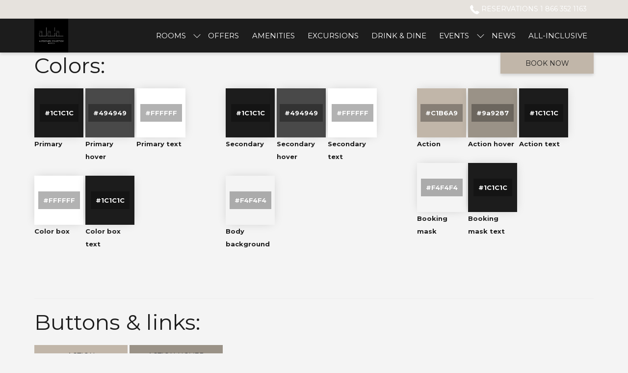

--- FILE ---
content_type: text/html; charset=UTF-8
request_url: https://www.alaiabelize.com/styleguide
body_size: 13882
content:
<!doctype html>
<html dir="ltr" lang="en" data-lang="" data-template="styleguide" data-template-source="tc-theme">
<head>
<script>
	var galaxyInfo = {
		website_id: 3749,
        tvs: 1,
	    cms_id: 298247,
	    iso: "en_US",
	    local: "en",
	    traduction_id: 1,
	    env: "prod",
	    domain_unique_id: "8d5512df6d6ad70c407cee94f7faee76",
	    proxy_url: "https://tc.galaxy.tf",
	    proxy_key: "df852e4448df93e1fb3335f930a0cb72",
	    proxy_url_lead: "https://tc.galaxy.tf/leads?key=df852e4448df93e1fb3335f930a0cb72&glx-website-id=3749&glx-trad-id=1",
	    proxy_user_pool_id: "",
	    item_previous:"",
	    item_current:"",
	    item_next_item:"",
	    item_count:"0",
	    auto_visibility_start: "",
	    auto_visibility_end: "",
	    visibility_redirect_url: "",
	    locales_theme:"/json/locale/3749/1/1",
	    live_website: true,
	    backstage: "https://www.travelclick-websolutions.com"
	}
	</script>
<script type="text/javascript" src="https://app.secureprivacy.ai/script/67478de1377cc0a5868df9f6.js"></script>
<script>
    window.addEventListener("sp_init", function (evt) {
        window.sp.switchLanguage('en');
    }, false);
</script>
<script>var galaxyGMS=function(){var e;return{isUserLoggedIn:function(){try{var r=sessionStorage.getItem("gms_profil_data")||localStorage.getItem("gms_profil_data");return!!(r&&(e=JSON.parse(r))&&e.firstName&&e.timestamp&&45>(+new Date-e.timestamp)/1e3/60)}catch(e){return!1}},userTierKey:function(){if(this.isUserLoggedIn()){var r=e.levelName;if("string"==typeof r)return r.toLowerCase().replace(/ /g,"_")}return!1}}}();</script>

<link rel="preconnect" href="https://fonts.gstatic.com" crossorigin />
<link rel="preload" as="style" href="https://fonts.googleapis.com/css?family=Montserrat:400,400i,700,700i&display=swap&subset=latin,latin-ext"><link rel="stylesheet" href="https://fonts.googleapis.com/css?family=Montserrat:400,400i,700,700i&display=swap&subset=latin,latin-ext" media="print" onload="this.media='all'"><noscript><link rel="stylesheet" href="https://fonts.googleapis.com/css?family=Montserrat:400,400i,700,700i&display=swap&subset=latin,latin-ext"/></noscript>
<meta http-equiv="Content-Security-Policy" content="upgrade-insecure-requests">
<meta name="viewport" content="width=device-width, initial-scale=1.0, maximum-scale=2.0, user-scalable=1">
<link rel="stylesheet" href="/css/custom/3749/1/main/15172446d2c13cc6b08d243574bdccee/main.css" data-theme-name="th1">
<script>
// Picture element HTML5 shiv
document.createElement( "picture" );
</script>
<script>var BIDnumber = '1097041';</script>

<style>
  :root {
    --btn-animation-type: Instant;

    --hero-animation-type: ;
    --hero-animation-start: No animation;
    --hero-animation-slider: Fade out image;
    --hero-animation-slider-delay: 6000ms;
    --hero-animation-pages: Homepage;

    --on-scroll-animation: ;
    --on-scroll-animation-pages: Homepage;
  }
</style>
<style>
/* While loading */
glx-tc-lead-rate:not([data-state="ready"]) {
    opacity: 0.5;
    cursor: wait;
}
/* avoid content jumping after loading in case there is no fallback */
glx-tc-lead-rate-member-value,
glx-tc-lead-rate-value {
    &:empty::before {
        content: '\00a0'; /* &nbsp; equivalent to force taking space */
    }
}
/* If there is no rate or fallback, we hide the rate */
glx-tc-lead-rate[data-empty="true"] {
    display: none!important;
}
</style>


<!-- webcomponents for rates from proxy -->
<script type="module" src="/integration-tools/rate-components/public/rates-proxy.js?v1.3.0" ></script>


<link type="image/x-icon" href="https://image-tc.galaxy.tf/wipng-96tqbiomxpxepml7pqw21753q/favicon.png" rel="shortcut icon"/>
<script src="//code.jivosite.com/widget/Fx9xuOOK4w" async></script>


<title>styleguide | Alaia Belize Autograph Collection</title>
<meta name="description" content="" />
<meta name="keywords" content="" />
<meta property="og:site_name" content="Alaia Belize Autograph Collection" />
<meta http-equiv="content-type" content="text/html; charset=UTF-8" />
<meta name="robots" content="index, follow" />
<meta name="google-site-verification" content="p9aHL5NbwgdFT2FBReea-R62ulVddNI8BRCauuSyV-g" />
<link rel="canonical" href="https://www.alaiabelize.com/styleguide" />
<meta property="og:url" content="https://www.alaiabelize.com/styleguide" />
<meta property="og:title" content="styleguide | Alaia Belize Autograph Collection" />
<meta property="og:description" content="" />
<meta property="og:locale" content="en_US" />
<script type="application/ld+json">{"@context":"https:\/\/schema.org","@type":"BreadcrumbList","itemListElement":[{"@type":"ListItem","position":1,"item":{"@id":"https:\/\/www.alaiabelize.com\/styleguide","name":"Styleguide"}}]}</script>
<script>var websiteID = 3749;</script>
<script>var cms = 298247</script>
<script>var ts_roll_up_tracking = 'enabled';</script>
<script> var ts_analytics = {"booking_engine_hotel_id":"SPRAK","hotel_bid":1097041,"master_brand_bid":"","brand_bid":"","master_brand_chain_id":""}</script>
<script>
window.dataLayer = window.dataLayer || [];
var dl = {"pageLanguage":"en","tvs":"tvs_yes","websiteLanguage":"en","pageSection":"not_applicable","pageSubSection":"not_applicable","contentGroup":"not_applicable","globalProduct":"web","event":"datalayer-first-render","productPurchased":"essentials","propertyWebsiteLanguages":1,"webHostname":"alaiabelize.com","parentHostname":"not_applicable"};
				dl.loggedIn = galaxyGMS.isUserLoggedIn() ? "yes" : "no";
				dl.memberTier = galaxyGMS.userTierKey() ? galaxyGMS.userTierKey() : "null";
window.dataLayer.push(dl);
</script>
<script>(function(w,d,s,l,i){w[l]=w[l]||[];w[l].push({'gtm.start':
		new Date().getTime(),event:'gtm.js'});var f=d.getElementsByTagName(s)[0],
		j=d.createElement(s),dl=l!='dataLayer'?'&l='+l:'';j.async=true;j.src=
		'https://www.googletagmanager.com/gtm.js?id='+i+dl;f.parentNode.insertBefore(j,f);
		})(window,document,'script','dataLayer','GTM-TL2MM4B');
		</script>

<style>
/* For WYSIWYG content, CSS class are added to figure/images instead of relying only on inline style attribute. These images have the class "glx-cke5-image" added so we can target them safely. */
figure.image_resized.glx-cke5-image[style*="width"] img {
    width: 100%;
    height: auto;
}
</style>
<script>
				(function(w,d,s,l,i){w[l]=w[l]||[];w[l].push({'gtm.start':
				new Date().getTime(),event:'gtm.js'});var f=d.getElementsByTagName(s)[0],
				j=d.createElement(s),dl=l!='dataLayer'?'&l='+l:'';j.async=true;j.src=
				'https://www.googletagmanager.com/gtm.js?id='+i+dl;f.parentNode.insertBefore(j,f);
				})(window,document,'script','dataLayer','GTM-TQBDN57');
				</script>
<script>_dynamic_base = "https://dynamic.travelclick-websolutions.com"</script>
</head>
<body class="g_styleguide no-js sticky-footer header1
   has-secondary-navigation   remove-level-three-navigation" 
  data-g-key="AIzaSyAw2MweTbTTvPjc2je7JsWCmUm0wm8Bb5A" 
   
>
<script>document.body.classList.remove("no-js");document.body.classList.add('js-loading');</script>
<script>
  var websiteGlobalVariables = {
    'rates': {
      'hideOldPrices': false
    }
  };

  // Set the CSS custom property dynamically
  document.documentElement.setAttribute(
    'data-hide-old-prices',
    websiteGlobalVariables.rates.hideOldPrices
);
</script>
<a href="#header-content" class="skip-main">Skip to navigation</a>

<a href="#site-content" class="skip-main">Skip to main content</a>

<a href="#footer-content" class="skip-main">Skip to footer</a>

<img id="tc-theme-svg-list" src="/integration/tc-theme/public/svg/svg-icons.svg" alt="Website's SVG icons" width="0" height="0"/>

    <style>
        .id-5bba6d5cd7e20fd45f5f3d454abeb096 .dialog-close, .id-5bba6d5cd7e20fd45f5f3d454abeb096.m-popup {
            color: #000000;
        }
    </style>








  <script type="text/template" id="extension-zone-cs-container"></script>
<script>
  if(!window.hotelModule) {
    window.hotelModule = [];
  }
  window.hotelModule['id-32941ea98539149a026079b07dda1801'] = {
    url: '/json/search/1/1/hotels-dropdown-data.json'
  }
  window.headerMenu = {navItems: [{"url":"\/rooms","current":"","name":"Rooms","target":"","subpages":[{"url":"\/rooms\/oceanfront-3-bedroom-villa","current":"","name":"Villas","target":""},{"url":"https:\/\/www.alaiabelize.com\/rooms#reefhouse","current":"","name":"Reef House","target":""},{"url":"https:\/\/www.alaiabelize.com\/rooms#thevista","current":"","name":"The Vista","target":""}]},{"url":"\/offers","current":"","name":"Offers","target":""},{"url":"\/amenities","current":"","name":"Amenities","target":""},{"url":"\/excursions","current":"","name":"Excursions ","target":""},{"url":"\/drink-and-dine","current":"","name":"Drink & Dine","target":""},{"url":"\/events","current":"","name":"Events ","target":"","subpages":[{"url":"\/events\/weddings","current":"","name":"Weddings","target":""},{"url":"\/events\/Bach-in-Belize-Girls-Trip","current":"","name":"Bach in Belize\/Girls Trip","target":""}]},{"url":"\/news","current":"","name":"News","target":""},{"url":"\/all-inclusive","current":"","name":"All-inclusive","target":""}]}
  window.headerConfigs = {
      headerId: 'id-32941ea98539149a026079b07dda1801',
      hrefLanguage: 'en',
      showSecondaryNavigation: true,
      showLevelThreeNavigation: false,
      secondaryNav: [],
      logo: {
        link: '/',
        linkTarget: false,
        title: 'Back to the homepage',
        hasBackground: false,
        background: '',
        hasScrollLogo: true,
        scrollLogo: 'https://image-tc.galaxy.tf/wijpeg-exuexshtnwd0yx5nzbantw14f/alaia-logo-black-002.jpg?width=500',
        scrollLogoAlt: '',
        hasMobileLogo: false,
        mobileLogo: '',
        logo:'https://image-tc.galaxy.tf/wijpeg-exuexshtnwd0yx5nzbantw14f/alaia-logo-black-002.jpg?width=500',
        logoAlt: '',
        additionalLanguagesLogosSettings: {
          isEnabled: false,
          hasLogo: false,
          logo: '',
          hasScrollLogo: true,
          scrollLogo: '',
          scrollLogoAlt: '',
          hasMobileLogo: false,
          mobileLogo: '',
          hasBackground: false,
          background: '',
        },
      },
      showLanguageSwitcher: false,
      languageSwitcher: {
  
},
      showCurrencySwitcher: true,
      hasPhoneNumber: true,
      phoneNumber: '1 866 352 1163',
      phoneNumberSanitized: '18663521163',
      phoneNumberLabel: 'Reservations',
      hasSubpages: true,
      maxNavItems:'100',
      hamburgerIconColor: '',
      bookNowLabel: 'Book now',
      dropShadowOnScroll: true,
      headerMenu:{ navItems:'' },
      gmsHeaderDropdown: {},
      hotelDropdownConfig:{
        crossWebsiteLinking: false,
        homeLink: '',
        homeLinkLabel: ``,
        homeIcon: false,
        customHomeIcon: '',
        groupHotelsDropdowns: '',
        defaultHotel: ``,
        uncategorisedHotel: ``,
      },
      locales: {
        navigationLink: 'Link',
        showSubMenuFor:'show submenu for ',
        moreLink:'More link',
        mainNavigation:'main navigation',
        opensBookingMask:'opens booking mask',
        closeBookingMask:'close booking mask',
        closeMoreMenu:'close more menu',
        backToTheMenu:'back to the menus',
        gms_helloUser:'Hello,',
        gms_signOut:'Sign Out',
        gms_point: 'Point',
        gms_points: 'Points',
        gms_night:'Night',
        gms_nights:'Nights',
        gms_stay:'Stay',
        gms_stays:'Stays',
        call_us:'call us at',
        menu:'Menu'
      }  
    }
</script>
<div id="header-one" class="header-one header-logo-alts" data-scroll-logo-alt="Official logo of Alaia Belize Autograph Collection" data-logo-alt="Official logo of Alaia Belize Autograph Collection" >
  <header-one></header-one>
</div>
 
   

<!-- BM CORE SETTING EXAMPLE -->
<script>
  const calendarSettings = {
  
    displayDateFormat:"MM/DD/YYYY",
    isLargeLayout: false,
  
  siteLanguage: 'en',
  firstDayOfTheWeek: 0,
  monthsToShow: 1,
  showDaysInNextAndPreviousMonths: false,
  
    minimumDaysOfStay: 1,
    minimumDaysOfStayDefault: 1,
    minimumDaysOfStaySecondary: 1,
    minimumDaysOfStayDefaultSecondary: 1,
    useMinimumDaysOfStaySecondary: false,
  
  useDefaultArrows: false,
  arrowsCustomClass: {
    prev: 'icon icon-arrow-left',
    next: 'icon icon-arrow-right',
  },
  checkIn: {
    field: 'bm-checkin-input',
    trigger: 'bm-checkin-trigger',
    container: 'bm-calendars',
  },
  checkOut:{
    field: 'bm-checkout-input',
    trigger: 'bm-checkout-trigger',
    container: 'bm-calendars',
  },
  flexibleDates: {
    enabled: false,
    field: 'flexible-dates-input',
    content: 'My dates are flexible',
    checkedMark: '<svg class="icon icon-arrow-bottom"><use href="#icon-check"></use></svg>'
  },
  ratesInCalendar: {
    enabled: false,
    device: 'desktop',
    dailyRatesData: [],
    indicatorColor: '',
    customCalendar: {
      calendarContainer: 'bm-rates-calendar',
      monthsContainer: 'bm-rates-calendar-months',
      monthsTrigger: 'bm-rates-month-trigger',
      daysContainer: 'bm-rates-calendar-days',
      daysTigger: 'bm-rates-calendar-days',
      applyTigger: 'bm-rate-calendar-apply',
      closeTigger: 'bm-rate-calendar-close',
    },
    indicatorLabel: "Lowest available rate",
    rateLabel: "Rates from ",
    backBtnLabel: "Go back",
    monthSelectorLabel: "Select your dates",
    applyBtnLabel: "Apply dates",
  },
  wcag: {
    selectedCheckInDate: "Selected check in date is",
    selectedCheckOutDate: "Selected check out date is",
    selectedCheckInDateText: "This button opens the calendar to select check in date.",
    selectedCheckOutDateText: "This button opens the calendar to select check out date.",
    selected: "Selected",
    checkInLiveRegionId: 'checkin-region',
    checkOutLiveRegionId: 'checkout-region',
    incorrectDateFormatEntered: "Incorrect date format used, please use date format",
    minimumDaysOfStay: "Minimum Night Stay",
    calendarExpanded: "Calendar Expanded",
  },
  labels: {
    previousMonth: "Previous Month",
    nextMonth: "Next Month",
  }
};
  const bm_core_settings = {
  dataContainer: 'bm-app',
  container: 'bm-box-wrapper',

  startingDate: '2021-01-21',

  calendars: calendarSettings,
  leadRates: {
    showRates:  1 ,
    showStrikeThroughRate: false,
    displayPrice: 'lead-rates-price',
    bestRateLogo: {
      enabled: false,
      logo: "",
      fallbackText: ""
    } 
  },
  wcag: {
    bookNow:{
      id: 'booking-mask-submit',
      opensInANewTab: "opens in a new tab"
    }
  },

  saveBookingSession:  false ,
  website: {
  hotelTypeId: '3',
  booking_engine_hotel_id: 'SPRAK',
  booking_mask_url: 'https://www.marriott.com/reservation/availabilitySearch.mi?propertyCode=SPRAK',
  booking_engine_provider_id:  '6' ,
  second_booking_engine_provider_id: '0',
  second_booking_engine_hotel_id: '0',
  second_booking_engine_url: '',
  second_booking_mask_url: '',
  hasFamilyPricing: false,
  be_open_in_new_tab: true ,
  
    hotels:[]
  
},


module: 'hotel',
id: '3929',

};
  const bm_ui_settings = {
  dataContainer: 'bm-app',
container: 'bm-box-wrapper',
containers: {
  'header1': {
    vertical: { 
      base: '#bm-hero-container',
      noHero: '#no-hero',
      collapsed: '#bm-collapsed-wrapper',
      triggers: '.bm-collapsed-wrapper'
    }, 
    horizontal: {
      base: '#bm-horizontal-hero',
      belowHero: '#bm-horizontal-below-hero',
      noHero: '#no-hero',
      collapsed: '#bm-collapsed-horizontal-wrapper',
      triggers: '.bm-collapsed-wrapper'
    },
    'area-search': {
      base: '#bm-horizontal-hero',
      belowHero: '#bm-horizontal-below-hero',
      noHero: '#no-hero',
      collapsed: '#bm-collapsed-horizontal-wrapper',
      triggers: '.bm-collapsed-wrapper'
    },
    'horizontal-hotel-plus-air': {
      base: '#bm-horizontal-hero',
      belowHero: '#bm-horizontal-below-hero',
      noHero: '#no-hero',
      collapsed: '#bm-collapsed-horizontal-wrapper',
      triggers: '.bm-collapsed-wrapper'
    }
  },
  'header2': {
    vertical: { 
      base: '#bm-vertical-base',
      noHero: '#no-hero',
      collapsed: '#bm-vertical-base',
      triggers: '.bm-collapsed-wrapper'
    }, 
    horizontal: {
      base: '#bm-horizontal-hero',
      belowHero: '#bm-horizontal-below-hero',
      noHero: '#no-hero',
      collapsed: '#bm-collapsed-horizontal-wrapper',
      triggers: '.bm-collapsed-wrapper'
    },
    'area-search': {
      base: '#bm-horizontal-hero',
      belowHero: '#bm-horizontal-below-hero',
      noHero: '#no-hero',
      collapsed: '#bm-collapsed-horizontal-wrapper',
      triggers: '.bm-collapsed-wrapper'
    },
    'horizontal-hotel-plus-air': {
      base: '#bm-horizontal-hero',
      belowHero: '#bm-horizontal-below-hero',
      noHero: '#no-hero',
      collapsed: '#bm-collapsed-horizontal-wrapper',
      triggers: '.bm-collapsed-wrapper'
    }
  },
  'headerAdvanced': {
    vertical: { 
      base: '#bm-hero-container',
      noHero: '#no-hero',
      collapsed: '#bm-collapsed-wrapper',
      triggers: '.bm-collapsed-wrapper'
    }, 
    horizontal: {
      base: '#bm-horizontal-hero',
      belowHero: '#bm-horizontal-below-hero',
      noHero: '#no-hero',
      collapsed: '#bm-collapsed-horizontal-wrapper',
      triggers: '.bm-collapsed-wrapper'
    },
    'area-search': {
      base: '#bm-horizontal-hero',
      belowHero: '#bm-horizontal-below-hero',
      noHero: '#no-hero',
      collapsed: '#bm-collapsed-horizontal-wrapper',
      triggers: '.bm-collapsed-wrapper'
    },
    'horizontal-hotel-plus-air': {
      base: '#bm-horizontal-hero',
      belowHero: '#bm-horizontal-below-hero',
      noHero: '#no-hero',
      collapsed: '#bm-collapsed-horizontal-wrapper',
      triggers: '.bm-collapsed-wrapper'
    }
  },
},
hero: {
  container: 'm-hero',
  typeShort: 'm-hero_short'
},
//area-search
areaSearch: {
  enabled: false,
  URL: '',
  URLTarget: '',
  sortResultsBy: '',
  helperText: false,
  locationFieldSearch: false,
  disableCountrySearch: false,
  disableRegionSearch: false,
  disableCitySearch: false,
  disablePoiSearch: false,
  disableSearchIcons: false,
  enableAllDestinationSearch: false,
  hideCounterPerLevel: false,
  hideSecondaryInfomation: false,
  promocodePopUp: {
    container: 'bm-as-promocode-popup',
    trigger: 'bm-as-promocode-trigger',
    mobileClose: 'bm-as-promocode-close',
    mobileSaveChanges: 'bm-as-promocode-save-changes',
  }
},
roomPopUp: {
  enabled: 
    
      true
    ,
  cmsShowChildrenAges:  false ,
  container: 'bm-pu-room-options',
  roomContainer: 'bm-pu__rooms-container',
  roomsSelector: 'js-as-room',
  roomNumber: 'js-room-number',
  childAgesContainer: 'js-room-child-ages',
  infantAgesContainer: 'js-room-infant-ages',
  trigger: 'bm-pu-room-trigger',
  triggerGuestCount: 'guest_count',
  triggerGuestLabel: 'guest_label',
  triggerAdultCount: 'adult_count',
  triggerAdultLabel: 'adult_label',
  triggerChildrenCount: 'children_count',
  triggerChildrenLabel: 'children_label',
  triggerRoomCount: 'room_count',
  triggerRoomLabel: 'room_label',
  mobileClose: 'bm-pu-room-close',
  mobileSaveChanges: 'bm-pu-room-save-changes',
  selectRoomLabel: "This button opens the room selector.",
  addRoom: 'add-room',
  removeRoom: 'subtract-room',
  trashRoom: 'bm-pu__room-remove',
  roomCounter: 'bm-pu-room-counter',
  adultSelector: 'bmadults',
  childSelector: 'bm-children',
  infantSelector: 'bm-infants',
  labels: {
    roomOptionsSaveChanges: "Save Changes",
    roomSingular: "Room",
    roomPlural: "Rooms",
    guestSingular: "Guest",
    guestPlural: "Guests",
    labelAdults: "Adults",
    labelChildren: "Children",
    childAgeInformation: "< 11 years old",
    infantAgeInformation: "< 2 years old",
    selectYourOccupancy: "Select your occupancy",
    addRoom: "Add Room",
    removeRoom: "Subtract Room",
    occupancy: "Occupancy",
  }
},
// button only
buttonOnly: {
  enabled: false,
  URL: '',
  URLTarget: '',
  buttonClass: ''
},
//book  now buttons
bookNow: {
  mobile: {
    open: 'js-trigger-open-collapse',
    openLabel: "Book Now",
    close: 'js-trigger-close-collapse',
    closeLabel: "close"
  },
  desktop: {
    id: 'booking-mask-submit',
    label: "Book Now",
    open: 'js-trigger-open-collapse',
    openLabel: "Book Now",
    close: 'js-trigger-close-collapse',
    closeLabel: "close"
  }
},
// layout
layout: 'vertical',
fullyExpanded: false,
horizontalIsFullWidth: true,
isSticky: false,
position: 'right',
collapsed: 'opened',
collapsePosition: 'below the nav bar',
//check in/out labels
checkInLabel: "Check In",
checkOutLabel: "Check Out",
requiredFieldsLocal: "* Fields Required",
headerType: null,
  //calendars information shared with core
  calendars: calendarSettings,
  //hotel select
hotelSelect: 'booking-mask-hotel',
hotelSelectWrapper: 'booking-mask-hotel-wrapper',
selectHotelLabel: "Select Hotel",
selectHotelPlaceHolder: "Select Hotel",
showNumberOfHotels: false,
hotelSelectRequired: false,
showHotelCountry: false,
//rooms
showRooms: true,
rooms: {
  id:'bm-rooms',
  min: '1',
  max: '10',
  defaultValue: "1",
  label: "Rooms",
  required: false
},

//adults 
showAdults: true,
adults: {
  id:'bmadults',
  min: '1',
  max: '10',
  defaultValue: "1",
  label: "Adults",
  required: false
},

//children
showChildren: true,
children: {
  id:'bm-children',
  min: '0',
  max: '10',
  defaultValue: '0' || 0 ,
  label: "Children",
  required: false,
  disabled: false
},
childAges: {
  id:'bm-childAges',
  min: 0,
  max: 12,
  defaultValue:  0 ,
  label: "Child age by Check-in",
  required: false,
  infantEnabled: true
},

//infants
showInfants:  true ,
infants: {
  id: 'bm-infants',
  min: '0',
  max: '2',
  defaultValue: '0' || 0,
  label: "Infants",
  required: false,
  disabled: false
},
infantAges: {
  id: 'bm-infantAges',
  min: 0,
  max: 1,
  defaultValue:  0 ,
  label: "Infants age by Check-in",
  required: false
},
//hotel + air
showHotelAir: false,
hotelAir: {
  preselectHotelAir: false,
  hotelId:'hotel-only-btn',
  airId:'hotel-air-btn',
  srLabel: "Select booking type",
  hotelLabel: "Hotel",
  airLabel: "Hotel + Air",
  departureCityLabel: "Departure City",
  departureLoadingText: "Searching",
  departureCityWrapperId: 'departure-city-wrapper',
  departureCityId: 'departure-city',
  trigger: 'hotel-air___btn',
  triggerHotelAir: '#hotel-air-btn',
  required: true
},

showRates: true,
showRetailRates: !websiteGlobalVariables.rates.hideOldPrices,
leadRates: {
  defaultRate: "Make a Reservation",
  rate: '',
  label: "Rates from",
  opensInANewTab: "opens in a new tab",
  
    customRatesURL: false,
    URL: 'https://www.marriott.com/reservation/availabilitySearch.mi?propertyCode=SPRAK',
  
  bestRateLogo: {
    enabled: false,
    logo: "",
    fallbackText: ""
  } ,
  iHotelierConfig: '',
  locales: {
    loadingText: "Loading",
    ratesFrom: "Rates from "
  }
},
  showModifyLink:  0 ,
modify: {
  id:'modifyBooking',
  bookingMaskURL: 'https://www.marriott.com/reservation/availabilitySearch.mi?propertyCode=SPRAK',
  bookingEngineURL: 'https://www.marriott.com/reservation/availabilitySearch.mi?propertyCode=SPRAK',
  text: {
    modifyBooking: "Modify Booking",
    openPopup: "Opens modify booking window",
    closePopup: "Close modify booking window",
    enterReservationNumber: "Please, enter your reservation number.",
    reservationNumber: "Reservation number",
    submitReservationNumber: "Submit reservation number",
    required: "required",
    allFieldsAreRequired: "(All fields are required)",
    opensInANewTab: "opens in a new tab",
    submit:  "Submit",
    selecHotel: "Select Hotel"
  }
},
  //promocode

    hasPromocode: true,
    promocodeId: 'booking-mask-promocode',
    multiPromocodeValueInput: 'js-bm-source-promocode-value',
    multiPromocodeTypeInput: 'js-bm-source-promocode-name',
    multiPromocodeRealInput: 'js-bm-fill-promocode',
    
    
    
    
    
    numberOfPromoCodes: 1,
    promocodeWCAG: {
        gotACode: "Got a promocode?",
        openPromocode: "Opens promocode window",
        enterYourPromo: "Enter your promocode",
        clearPromocode: "Clear promocode",
        closePromocodeWindow: "Close promocode window",
        addYourCode: "Add your code",
        selectCodeType: "Select code type",
        enterYourPromo: "Enter your promocode",
        applyPromocode: "Apply promocode",
        addPromo: "Add",
        promocodeWindowDescription: "This window allows you to enter one of the available types of promocodes",
    },



showPromo:  1 ,

  promoCode: {
    label: "Promo Code",
    labelPlaceholder: "Promo Code",
    promocodeType: 'discount',
    hasDefaultValue:  false ,
    defaultValue: "",
  },


showTravelAgencyPromo:  0 ,


showGroupPromo:  0 ,


showRateAccessCorporatePromo:  0 ,

  website: {
  hotelTypeId: '3',
  booking_engine_hotel_id: 'SPRAK',
  booking_mask_url: 'https://www.marriott.com/reservation/availabilitySearch.mi?propertyCode=SPRAK',
  booking_engine_provider_id:  '6' ,
  second_booking_engine_provider_id: '0',
  second_booking_engine_hotel_id: '0',
  second_booking_engine_url: '',
  second_booking_mask_url: '',
  hasFamilyPricing: false,
  be_open_in_new_tab: true ,
  
    hotels:[]
  
},


module: 'hotel',
id: '3929',

}
  bm_ui_settings.areaSearch.labels = {
    searchHint: 'Please enter 3 or more characters',
    noResultsFound: 'No results found',
    locationSearchLabel: 'Where do you want to go?',
    locationSearchPlaceholder: 'Country, city, region or hotel',
    asCalendarMonthPlaceholder: 'month label',
    bestRateGuaranteeLabel: 'Best Rate Guarantee',
    specialCode: 'Special Code',
    codeType: 'Code Type',
    code: 'Code',
    applyCode: 'Apply Code',
    searchDropDownDescription: 'Search location or property',
    searchBMInAreaSearchPage: 'ASM Search',
    updateBMInAreaSearchPage: 'Update',
};

</script>





  
  
    
    
    
  




  


<!-- BM DATA ATTR EXAMPLE -->
<div id="bm-app"
  data-booking-mask-type="bmvt1-right" 
  data-mobile-booking-mask-type="bmco1" 
></div>



<div id="main-content" role="main">
<div class="p-styleguide">
	<div class="container">
		<h1>Colors:</h1>
		<div class="row">
			<div class="col-md-4">
				<div>
					<div class="l-color-box">
						<div class="box primary"></div>
						<span>Primary</span>
					</div>
					<div class="l-color-box">
						<div class="box primary-hover"></div>
						<span>Primary hover</span>
					</div>
					<div class="l-color-box">
						<div class="box primary-text"></div>
						<span>Primary text</span>
					</div>
				</div>
				<br>
				<div>
					<div class="l-color-box">
						<div class="box color-box"></div>
						<span>Color box</span>
					</div>
					<div class="l-color-box">
						<div class="box color-box-text"></div>
						<span>Color box text</span>
					</div>
				</div>
			</div>
			<div class="col-md-4">
				<div>
					<div class="l-color-box">
						<div class="box secondary"></div>
						<span>Secondary</span>
					</div>
					<div class="l-color-box">
						<div class="box secondary-hover"></div>
						<span>Secondary hover</span>
					</div>
					<div class="l-color-box">
						<div class="box secondary-text"></div>
						<span>Secondary text</span>
					</div>
				</div>
				<br>
				<div>
					<div class="l-color-box">
						<div class="box body-background"></div>
						<span>Body background</span>
					</div>
				</div>
			</div>
            <div class="col-md-4">
				<div>
					<div class="l-color-box">
						<div class="box action"></div>
						<span>Action</span>
					</div>
					<div class="l-color-box">
						<div class="box action-hover"></div>
						<span>Action hover</span>
					</div>
					<div class="l-color-box">
						<div class="box action-text"></div>
						<span>Action text</span>
					</div>
				</div>
				<br>
				<div>
					<div class="l-color-box">
						<div class="box booking-mask"></div>
						<span>Booking mask</span>
					</div>
					<div class="l-color-box">
						<div class="box booking-mask-text"></div>
						<span>Booking mask text</span>
					</div>
				</div>
			</div>
		</div>
		<br>
		<br>
		<br>

        <hr>

		<h1>Buttons & links:</h1>
		<p>
			<span class="btn btn-action">action</span>
			<span class="btn btn-action hovered">action hover</span>
		</p>
		<p>
			<span class="btn btn-primary">Primary</span>
			<span class="btn btn-primary hovered">Primary hover</span>
		</p>
		<p>
			<span class="btn btn-ghost">ghost</span>
			<span class="btn btn-ghost hovered">ghost hover</span>
		</p>
		<p>
			<span class="btn btn-secondary">secondary</span>
			<span class="btn btn-secondary hovered">secondary hover</span>
        </p>
        <hr>
		<p>
			<span class="btn btn-action btn--large">Action - Large</span>
		</p>
		<br>
		<div class="l-links">
			<a href="#">This is a link</a>&nbsp;
			<a href="#" class="hovered">This is a hovered link</a>&nbsp;
		</div>
        <br>
        <p>
            <a href="#" class="more-link">Read more </a>
        <p>
        <br>
        <hr>

        <h1>Font:</h1>
        <br>
        <div>
            <h1 class="h1">h1 tag - Enjoy a Luxury Experience with us</h1>
            <h2 class="h2">h2 tag - Enjoy a Luxury Experience with us</h2>
            <h3 class="h3">h3 tag - Enjoy a Luxury Experience with us</h3>
            <h4 class="h4">h4 tag - Enjoy a Luxury Experience with us</h4>
            <h5 class="h5">h5 tag - Enjoy a Luxury Experience with us</h5>
        </div>
        <br>
        <p>Paragraph: Lorem ipsum dolor sit amet, consectetur adipisicing elit. Totam obcaecati quidem error. Consequatur ipsam, harum saepe unde esse, fugiat laudantium at itaque, eveniet corporis vero numquam maiores molestias. Omnis, rem.</p>
        <br>
        <p>The breadcrumb</p>
        <nav class="breadcrumb-container" aria-label="breadcrumb" role="navigation">
  <div class="container">
    <ol class="m-breadcrumb">
              <li class="m-breadcrumb--item">
          <a class="m-breadcrumb--link" href="/styleguide">styleguide</a>
        </li>
          </ol>
  </div>
</nav>

		<br>
		<br>
		<br>
        <hr>
        <h1>Form:</h1>
        <form action="">
            <div class="row">
                <div class="col-md-4">
                    <!-- input classique -->
                    <p class="input-title">Field input</p>
                    <div class="form-group">
                        <label for="" class="form-label">Default state</label>
                        <input type="text" class="form-input" placeholder="Your name"></input>
					</div>
					<div class="form-group">

                        <label for="" class="form-label">Error</label>
                        <input type="text" class="form-input input-error" placeholder="Your name"></input>
					</div>
                </div>

                <div class="col-md-4">
                    <!-- input dropdown -->
                    <!-- Manque petite bordure autour de la flèche  -->
                    <p class="input-title">Dropdown</p>
                    <div class="form-group">
                    	<label for="" class="form-label">Default state</label>
                        <div class="select-wrapper">
                            <select class="form-input select2">
                                 <option value="" disabled selected>Select your option</option>
                                <option value="">Vanille</option>
                                <option value="">Caramel</option>
                                <option value="">Nutella</option>
                            </select>
                        </div>
                        <p class="info-error">Don't forget to select a location</p>
                    </div>
                    <label for="" class="form-label">Error</label>
                    <div class="form-group select-error">
                        <div class="select-wrapper">
                            <select class="form-input select2">
                                 <option value="" disabled selected>Select your option</option>
                                <option value="">Vanille</option>
                                <option value="">Caramel</option>
                                <option value="">Nutella</option>
                            </select>
                        </div>
                        <p class="info-error">Don't forget to select a location</p>
                    </div>
                </div>
                <div class="col-md-4">
                    <br>
                    <!-- radio button -->
                    <div class="form-group">
                        <p class="input-title">Radio button</p>
                        <input type="radio" name="state" value="default" id="state1" class="form-input">
                        <label for="state1" class="form-label-radio">Default</label>
                        <input type="radio" name="state" value="hover" id="state2" class="form-input">
                        <label for="state2" class="form-label-radio">Hover</label>
                        <input type="radio" name="state" value="selected" id="state3" class="form-input">
                        <label for="state3" class="form-label-radio">Selected</label>
                    </div>
                    <br>
                    <!-- checkboxes -->
                    <p class="input-title">Checkboxes</p>
                    <div class="form-group">
                        <input type="checkbox" id="checkbox" class="form-input">
                        <label for="checkbox" class="form-label-radio">One</label>
                    </div>
                </div>
                <br>
                <div class="col-md-4">
                    <!-- upload files -->
                    <div class="form-group">
                        <p class="input-title">Other:</p>
                        <p class="sub-action">Upload file</p>
                        <div class="download-action">
                            <!-- le span vide sert à mettre ultérieurement l'icone -->
                            <span class=""></span>
                            <span class="">Select file</span>
                        </div>
                    </div>
                </div>
                <div class="col-md-4">
                    <!-- datepicker -->
                    <!-- Manque l'icone à droite de l'input. Le fa-calendar ne fonctionne pas... -->
                    <div class="form-group" >
                        <p class="input-title">Datepicker:</p>
                        <i class="fa fa-calendar" aria-hidden="true"></i>
                        <input type="text" class="form-input datepicker">
                    </div>
                </div>
            </div>
        </form> <!-- end form -->
        <br>
        <br>
        <br>
        <hr>

        <h1>Color Box</h1>
        <div class="row">
        	<div class="col-md-4">
		        <div class="m-color-box m-color-box--list">
		        	<div class="m-color-box--item">
                        <span class="m-color-box--illustration"><svg class="icon icon-calendar"><use href="#icon-calendar"></use></svg></span>
		        		<div class="m-color-box--text">Lorem ipsum dolor sit.</div>
		        	</div>
		        	<div class="m-color-box--item">
                        <span class="m-color-box--illustration"><svg class="icon icon-calendar"><use href="#icon-calendar"></use></svg></span>
		        		<div class="m-color-box--text">Quidem, molestiae, quae! Quisquam, maiores?</div>
		        	</div>
		        	<div class="m-color-box--item">
                        <span class="m-color-box--illustration"><svg class="icon icon-calendar"><use href="#icon-calendar"></use></svg></span>
		        		<div class="m-color-box--text">Eum autem debitis, ex dicta!</div>
		        	</div>
		        	<div class="m-color-box--item">
                        <span class="m-color-box--illustration"><svg class="icon icon-calendar"><use href="#icon-calendar"></use></svg></span>
		        		<div class="m-color-box--text">Ipsa iure facere, excepturi ratione?</div>
		        	</div>
		        </div>
        	</div>
        	<div class="col-md-8">
        		<div class="m-color-box m-color-box--list">
		        	<div class="m-color-box--item m-color-box--list">
                        <span class="m-color-box--illustration"><svg class="icon icon-calendar"><use href="#icon-calendar"></use></svg></span>
		        		<div class="m-color-box--text">Lorem ipsum dolor sit amet.</div>
		        	</div>
		        	<div class="m-color-box--item">
		        		<span class="m-color-box--illustration"><svg class="icon icon-calendar"><use href="#icon-calendar"></use></svg></span>
		        		<div class="m-color-box--text">Quidem, molestiae, quae! Quisquam, maiores?</div>
		        	</div>
		        	<div class="m-color-box--item">
		        		<span class="m-color-box--illustration"><svg class="icon icon-calendar"><use href="#icon-calendar"></use></svg></span>
		        		<div class="m-color-box--text">Eum autem debitis, ex dicta!</div>
		        	</div>
		        	<div class="m-color-box--item">
		            	<span class="m-color-box--illustration"><svg class="icon icon-calendar"><use href="#icon-calendar"></use></svg></span>
		        		<div class="m-color-box--text">Ipsa iure facere, excepturi ratione?</div>
		        	</div>
		        </div>
        	</div>
        </div>
        <br>
        <br>
        <hr>

        <br>
        <h1>Icon</h1>
        <p>Available icons and how to use them</p>
        <div id="svg-list-show" class="row"></div>
<script>
    var svgList = '',
        allSVG = document.querySelectorAll('#svg-list symbol');

        [].forEach.call(allSVG, function(svg) {
          svgList += '<div class="col-md-4"><div class="svg-show"><svg class="icon ' + svg.id + '"><use href="#' + svg.id + '"></use></svg><pre>&lt;svg class=&quot;icon ' + svg.id + '&quot;&gt;&lt;use href=&quot;#' + svg.id + '&quot;&gt;&lt;/use&gt;&lt;/svg&gt;</pre></div></div>'
          console.log(svg.id);
        });
        document.getElementById('svg-list-show').innerHTML = svgList;

</script>
		<br>
		<br>
		<br>
	</div>
</div>
</div><!-- #main-content -->







<script>
    window.footerConfigs = {
        "footerLanguages": {
  
}
    }

    if(!window.footerTwoTextFields) {
        window.footerTwoTextFields = [];
    }
    window.footerTwoTextFields['id-32941ea98539149a026079b07dda1801'] = {
        hotelName: `Alaia Belize`,
        contact: `<p>Seagrape Drive, San Pedro Town, Ambergris Caye, Belize<br \/>\r\nTel: <a href=\"Tel:011-501-226-3100\">011-501-226-3100<\/a>&nbsp;Tel: <a href=\"Tel:1-866-352-1163\">1-866-352-1163<\/a> | Email: <a href=\"mailto:reservations@alaiabelize.com\" style=\"color:#0563c1;\"><span style=\"font-size:11.0pt;\"><span calibri=\"\" style=\"font-family:;\"><u>reservations@alaiabelize.com<\/u><\/span><\/span><\/a><\/p>\r\n\r\n<p><img alt=\"Marriott Bonvoy logo used at Alaia Belize Autograph Collection\" src=\"https://image-tc.galaxy.tf/wijpeg-djyd8yu8ifgktaiynph8grr5p/file.jpg\" style=\"width: 150px; height: 150px;\" \/><\/p>\r\n\r\n<p><img alt=\"Tripadvisor logo used at Alaia Belize Autograph Collection\" class=\"image_resized\" src=\"https://image-tc.galaxy.tf/wijpeg-5488vsi8nkskzka8vd9m9f99t/file.jpg\" style=\"aspect-ratio: 2000 \/ 2000; max-height: 125px; max-width: 125px; width: 2000px; height: 2000px;\" \/><\/p>\r\n\r\n<p><img alt=\"IGLTA Member logo used at Alaia Belize Autograph Collection\" class=\"image_resized glx-cke5-image\" src=\"https://image-tc.galaxy.tf/wijpeg-copwt6qrp2k4lx8um35wvucor/file.jpg\" style=\"aspect-ratio: 300 \/ 180; max-height: 119.76px; max-width: 200px; width: 300px; height: 180px;\" \/><\/p>\r\n\r\n<p><img alt=\"Belize Hotel Association logo used at Alaia Belize Autograph Collection\" class=\"image_resized glx-cke5-image\" src=\"https://image-tc.galaxy.tf/wipng-37k9d6tjm7yptteoxkyv3t44m/file.png\" style=\"aspect-ratio: 500 \/ 500; max-height: 150px; max-width: 150px; width: 500px; height: 500px;\" \/><\/p>\r\n\r\n<p><img alt=\"https://image-tc.galaxy.tf/wipng-869yt46u9n2x281dgaa80pzv4/file.png\" class=\"image_resized glx-cke5-image\" src=\"https://image-tc.galaxy.tf/wipng-869yt46u9n2x281dgaa80pzv4/file.png\" style=\"aspect-ratio: 500 \/ 401; max-height: 120px; max-width: 150px; width: 500px; height: 401px;\" \/><\/p>\r\n\r\n<p>&nbsp; &nbsp;<img alt=\"IADWP Member 2025 logo used at Alaia Belize Autograph Collection\" class=\"glx-cke5-image image_resized\" src=\"https://image-tc.galaxy.tf/wijpeg-2ulf9mtjlrj1ogtovso9ygql1/file.jpg\" style=\"aspect-ratio: 1203 \/ 1732; max-height: 173.91px; max-width: 120px; width: 1203px; height: 1732px;\" \/>&nbsp; &nbsp; &nbsp; &nbsp; &nbsp; &nbsp;<\/p>\r\n`,
        copyright: `<p>&copy; <script>document.write(new Date().getFullYear());<\/script> Alaia Belize | Designed by <a href=\"http:\/\/www.travelclick.com\" target=\"_blank\">TravelClick<\/a>, an Amadeus Company<\/p>\r\n`
    }

    if(!window.footerTwoLinks) {
        window.footerTwoLinks = {};
    }
    window.footerTwoLinks['id-32941ea98539149a026079b07dda1801'] = {footerLinksList: [
{
    url: '/contact-location',
    target: false,
    text: `Contact & Location`
},
{
    url: '/terms-policies',
    target: false,
    text: `Terms & Policies`
},
{
    url: '/digital-accessibility',
    target: false,
    text: `Digital Accessibility`
},
{
    url: '/faq',
    target: false,
    text: `FAQ`
},]}

    if(!window.footerTwoNewsLetter) {
        window.footerTwoNewsLetter = [];
    }
    window.footerTwoNewsLetter['id-32941ea98539149a026079b07dda1801'] ={
        btnTitle:  `Sign Up`,
        placeholder: `Your email`,
    }

    if(!window.footerTwoCustomHtml) {
        window.footerTwoCustomHtml = [];
    }
    window.footerTwoCustomHtml['id-32941ea98539149a026079b07dda1801'] = {
        contentHtml: ''
    }

    if(!window.footerTwoLocales) {
        window.footerTwoLocales = [];
    }
    window.footerTwoLocales['id-32941ea98539149a026079b07dda1801'] = {
        opensInANewTab: `opens in a new tab`,
        addEmailToSub: `Add your email to subscribe`,
        followUs: `Follow us`,
        navigationLink: `Link`
    }
</script>
<footer class="footer m-footer-base_2 js-footer-two-app" id="footer-content" data-footer-name="ft2" v-cloak>
    <footer-two-app
        :configs="{
            websiteType: 'hotel',
            blockId: 'id-32941ea98539149a026079b07dda1801',
            newsletter: {
                enabled: false,
                buttonOnly: false,
                url: '/email-offers',
                opensInNewTab: true,
                style: 'Action Custom',
            },
            logo: {
                logoTop: '',
                logoBottom: '',
                customBackground: {
                    enabled: false,
                    backgroundColor: ''
                },
                additionalLanguages: {
                    enabled: false,
                    logoTop: '',
                    logoBottom: '',
                    backgroundColor: ''
                }
            },
            hr: {
                enabled: false,
                width: '100',
                devices: 'All Devices'
            },
            socialIcons: {
                enabled: true,
                label: false
            },
            languageSelectorEnabled: false,
            widgetEnabled: true,
            socialIconLinks: {iconStyles: {
    iconStyle: '',
    socialIconColor: ''
},
socialLinks: {
    facebook: 'https://www.facebook.com/alaiabelize',
    facebookTarget: true,
    twitter: 'https://twitter.com/alaia_belize',
    twitterTarget: true,
    tripAdvisor: '',
    tripAdvisorTarget: false,
    instagram: 'https://www.instagram.com/alaiabelize/',
    instagramTarget: true,
    youTube: '',
    youTubeTarget: false,
    pinterest: 'https://www.pinterest.com/AlaiaBelize/',
    pinterestTarget: true,
    weChat: '',
    weChatTarget: false,
    linkedin: '',
    linkedinTarget: false,
    tiktok: '',
    tiktokTarget: false,
    xing: '',
    xingTarget: false,
    google: '',
    googleTarget: false,
    lineMessenger: '',
    lineMessengerTarget: false,
    whatsapp: '',
    whatsappTarget: false,
    weibo: '',
    weiboTarget: false,
    flickr: '',
    flickrTarget: false,
    foursquare: '',
    foursquareTarget: false,
    snapchat: '',
    snapchatTarget: false
},
locales: {
    opensInANewTab: 'opens in a new tab',
}},
            customSocialIconsList: {iconColor: '',
customSocialIconsList: []}
        }"
    >
    </footer-two-app>
    
</footer>
<script type="text/javascript" id="lightbox_json_store">
	var GalaxyPersonalization = { pageCampaigns : [],
	allActiveCampaigns : [{"id":"db1458fa025b768e0d7eb23f6c6ba0ab28172cb0","visits_type":""}]}
</script>

<script src="/frontend/galaxy-helpers/public/galaxy-helpers.js?v=l-73cd873e-8a3d-463f-b2e1-dc2bcb913575"></script><!-- Generated by Galaxy-->
<script type="text/template" id="sliderPrevArrow">
    <button class="slick-prev" aria-label="Go to previous slideshow element" type="button"><svg aria-hidden="true" class="icon icon-arrow-left"><use href="#icon-arrow-left"></use></svg> <span class="sr-only">Previous</span></button>
</script>
<script type="text/template" id="sliderNextArrow">
    <button class="slick-next" aria-label="Go to next slideshow element" type="button"><svg aria-hidden="true" class="icon icon-arrow-right"><use href="#icon-arrow-right"></svg><span class="sr-only">Next</span></button>
</script>
<script type="text/template" id="sliderPagination">
    <div class="slick-custom-pagination"><span class="slick-current-slide"></span> / <span class="slick-total-slide"></span></div>
</script>
<script type="text/template" id="sliderPlayPause">
    <button class="slick-play-pause" type="button">
        <span class="slick-play-pause__pause"><svg aria-hidden="true" class="icon icon-pause"><use href="#icon-pause"></svg><span class="sr-only">Pause slideshow</span></span>
        <span class="slick-play-pause__play"><svg aria-hidden="true" class="icon icon-play"><use href="#icon-play"></svg><span class="sr-only">Play slideshow</span></span>
    </button>
</script>
<script type="text/template" id="sliderGroupedActions">
    <div class="slider__actions slider__actions--flat">
		<span class="sr-only">Slideshow control buttons</span>
		<span class="sr-only">Clicking on the following links will update the content above</span>
        <div class="slider__action js-slider-prev-container"></div>
        <div class="slider__action js-slider-pagination-container"></div>
        <div class="slider__action js-slider-next-container"></div>
    </div>
</script>
<script type="text/template" id="sliderGroupedActionsAutoRotate">
    <div class="slider__actions slider__actions--flat">
		<span class="sr-only">Slideshow control buttons</span>
		<span class="sr-only">Clicking on the following links will update the content above</span>
        <div class="slider__action js-slider-pagination-container"></div>
        <div class="slider__action js-slider-prev-container"></div>
        <div class="slider__action js-slider-playpause-container"></div>
        <div class="slider__action js-slider-next-container"></div>
    </div>
</script>
<script type="text/template" id="templateReadMore">
    <a class="l-read-more" href="#"  aria-label="Read more about Alaia Belize Autograph Collection " ><span>Read more</span><svg aria-hidden="true" class="icon icon-arrow-left"><use href="#icon-arrow-left"></use></svg></a>
</script>
<script type="text/template" id="templateReadLess">
    <a class="l-read-less" href="#"  aria-label="Read less about Alaia Belize Autograph Collection "><span>Read less</span><svg aria-hidden="true" class="icon icon-arrow-left"><use href="#icon-arrow-left"></use></svg></a>
</script>
<script>
var traductionBM = {
    previousMonth: 'Previous Month',
    nextMonth: 'Next Month',
}
</script>
<script>
var validationMessages = {
    required: "This field is required.",
    email: "Please enter a valid e-mail address.",
    url: "Please enter a valid URL.",
    date: "Please enter a valid date.",
}
</script>
<script>
  window.isHome = "0";

  window.localeSlider = {
  goToNextSlide: 'Go to next slide, slide {current} of {total}',
  goToPrevSlide: 'Go to previous slide, slide {current} of {total}',
  lastSlide: 'You are on the last slide',
  firstSlide: 'You are on the first slide',
  nowOnSlide: 'You are now on slide {current} of {total}',
  videoPause: 'Slider is paused',
  videoPlay: 'Slider is playing',
  toggleFullScreen: 'Toggles gallery to full screen, {current} of {total}',
  youAreOnFullScreen: 'You are on full image',
  youCloseFullScreen: 'You closed the full image'
  };
</script>

<script src="/integration/tc-theme/public/js/bundle.js?v0785f50c2cb9a95e04db436520164e8a"></script>
<div id="bm-calendars" class="bm-calendar-container bm___calendar-container"></div>
<div class="dialog js-dialog-lightbox-vue" aria-hidden="true">
  <div class="dialog-content--lightbox container">
    <div class="js-slider-container container"></div>
    <script type="text/template" class="js-template" id="js-template-lightbox">
      <div class="js-slider__wrapper">
        <div class="js-slider-lightbox slider-lightbox" data-pagination="true" [%? it.options.download %]data-download="true"[%?%]>
          [%~ it.images :item%]
          <div class="slider-lightbox__slide">
            <div class="slider-lightbox__image-container">
              [%? item.url && !item.caption%]
                <div class="slider-lightbox__captions icon-chain">
                    <a href="[%= item.url %]"
                        [%? item.urlTarget && item.urlTarget.length %] target="[%= item.urlTarget %]"[%?%]
                        [%? item.ariaLabel && item.ariaLabel.length %] aria-label="[%= item.ariaLabel %]"[%?%]
                        class="icon-chain-wrapper">
                        <svg class="icon icon-chain-link"><use href="#icon-chain-link" style="color: [%= item.color %];"></use></svg>
                    </a>
                </div>
              [%?%]
              [%? item.isVideo === true %]
                <div class="slider-lightbox__video-wrapper">
                  [%= item.video %]
                </div>
              [%?? item.isVideo === false %]
                <img crossorigin="anonymous" data-lazy="[%= item.src %]" alt="[%= item.alt %]" src="[data-uri]">
                [%? item.title || item.desc || item.caption%]
                <div class="slider-lightbox__captions">
                  [%? item.title %]<div class="slider-lightbox__captions-title">[%= item.title %]</div>[%?%]
                  [%? item.desc %]<div class="slider-lightbox__captions-desc">[%= item.desc %]</div>[%?%]
                  [%? item.caption %]<div class="m-gallery--itemCaption">[%= item.caption %]</div>[%?%]
                </div>
                [%?%]
              [%?%]
              [%? it.options.download %]
                <div class="slider-lightbox__actions">
                  <a class="download-link" href="[%= item.downloadLink %]" download>
                    <svg class="icon icon-download-arrow" aria-hidden="1"><use href="#icon-download-arrow"></use></svg>
                    Download
                  </a>
                </div>
              [%?%]
            </div>
          </div>
          [%~%]
        </div>
        <div class="slider-lightbox__slides-controls clearfix">
          <div class="pull-right">
            <div class="js-slider__insert-grouped-actions"></div>
          </div>
        </div>
      </div>
    </script>
  </div>
</div>
<div id="generalAnnoucement" aria-atomic="true" aria-live="assertive" class="sr-only"></div>
<div id="aria-announcer" class="sr-only" aria-live="polite" role="status" aria-atomic="true"></div>
<script>
  window.locale ={
    moreMenuClosed : 'More menu closed',
    moreMenuOpened :'More menu opened',
    bookingMaskClosed: 'Booking mask closed',
    bookingMaskOpened: 'Booking mask Opened'
  }
</script>
<div id="tooltips-wrapper"></div>

<script>(function(){function c(){var b=a.contentDocument||a.contentWindow.document;if(b){var d=b.createElement('script');d.innerHTML="window.__CF$cv$params={r:'9c7e1163c981994c',t:'MTc3MDA4MTIyOQ=='};var a=document.createElement('script');a.src='/cdn-cgi/challenge-platform/scripts/jsd/main.js';document.getElementsByTagName('head')[0].appendChild(a);";b.getElementsByTagName('head')[0].appendChild(d)}}if(document.body){var a=document.createElement('iframe');a.height=1;a.width=1;a.style.position='absolute';a.style.top=0;a.style.left=0;a.style.border='none';a.style.visibility='hidden';document.body.appendChild(a);if('loading'!==document.readyState)c();else if(window.addEventListener)document.addEventListener('DOMContentLoaded',c);else{var e=document.onreadystatechange||function(){};document.onreadystatechange=function(b){e(b);'loading'!==document.readyState&&(document.onreadystatechange=e,c())}}}})();</script></body></html>

--- FILE ---
content_type: application/javascript; charset=UTF-8
request_url: https://www.alaiabelize.com/cdn-cgi/challenge-platform/scripts/jsd/main.js
body_size: 7942
content:
window._cf_chl_opt={AKGCx8:'b'};~function(D7,aQ,aP,aI,aK,ah,aw,D0,D1,D3){D7=d,function(k,a,DB,D6,D,J){for(DB={k:538,a:593,D:568,J:570,z:464,X:457,W:578,n:458,O:358,g:588,x:508,V:475},D6=d,D=k();!![];)try{if(J=parseInt(D6(DB.k))/1*(parseInt(D6(DB.a))/2)+parseInt(D6(DB.D))/3+parseInt(D6(DB.J))/4*(parseInt(D6(DB.z))/5)+-parseInt(D6(DB.X))/6*(-parseInt(D6(DB.W))/7)+-parseInt(D6(DB.n))/8*(-parseInt(D6(DB.O))/9)+parseInt(D6(DB.g))/10+parseInt(D6(DB.x))/11*(-parseInt(D6(DB.V))/12),a===J)break;else D.push(D.shift())}catch(z){D.push(D.shift())}}(S,652768),aQ=this||self,aP=aQ[D7(575)],aI=null,aK=at(),ah={},ah[D7(559)]='o',ah[D7(362)]='s',ah[D7(381)]='u',ah[D7(469)]='z',ah[D7(560)]='n',ah[D7(555)]='I',ah[D7(429)]='b',aw=ah,aQ[D7(417)]=function(D,J,z,X,Jp,JM,Jv,DV,W,g,x,V,M,F,Z){if(Jp={k:553,a:390,D:426,J:553,z:390,X:520,W:367,n:511,O:520,g:511,x:477,V:416,v:366,M:550,F:576,Z:428,N:427,A:383},JM={k:422,a:542,D:366,J:561,z:516},Jv={k:582,a:438,D:566,J:471},DV=D7,W={'usmoB':function(N,A){return N<A},'SGtee':function(N,A){return A===N},'rYXSh':function(N,A){return N+A},'QlejD':function(N,A,s){return N(A,s)},'himeC':function(N,A,s){return N(A,s)}},null===J||void 0===J)return X;for(g=aY(J),D[DV(Jp.k)][DV(Jp.a)]&&(g=g[DV(Jp.D)](D[DV(Jp.J)][DV(Jp.z)](J))),g=D[DV(Jp.X)][DV(Jp.W)]&&D[DV(Jp.n)]?D[DV(Jp.O)][DV(Jp.W)](new D[(DV(Jp.g))](g)):function(N,Dv,A){for(Dv=DV,N[Dv(JM.k)](),A=0;W[Dv(JM.a)](A,N[Dv(JM.D)]);W[Dv(JM.J)](N[A],N[A+1])?N[Dv(JM.z)](A+1,1):A+=1);return N}(g),x='nAsAaAb'.split('A'),x=x[DV(Jp.x)][DV(Jp.V)](x),V=0;V<g[DV(Jp.v)];M=g[V],F=au(D,J,M),x(F)?(Z='s'===F&&!D[DV(Jp.M)](J[M]),DV(Jp.F)===z+M?O(W[DV(Jp.Z)](z,M),F):Z||W[DV(Jp.N)](O,z+M,J[M])):W[DV(Jp.A)](O,z+M,F),V++);return X;function O(N,A,Dx){Dx=d,Object[Dx(Jv.k)][Dx(Jv.a)][Dx(Jv.D)](X,A)||(X[A]=[]),X[A][Dx(Jv.J)](N)}},D0=D7(480)[D7(526)](';'),D1=D0[D7(477)][D7(416)](D0),aQ[D7(445)]=function(D,J,JA,DM,z,X,W,n,O,g){for(JA={k:373,a:443,D:557,J:366,z:373,X:443,W:404,n:471,O:376},DM=D7,z={},z[DM(JA.k)]=function(V,v){return V===v},z[DM(JA.a)]=function(V,v){return v===V},X=z,W=Object[DM(JA.D)](J),n=0;n<W[DM(JA.J)];n++)if(O=W[n],X[DM(JA.z)]('f',O)&&(O='N'),D[O]){for(g=0;g<J[W[n]][DM(JA.J)];X[DM(JA.X)](-1,D[O][DM(JA.W)](J[W[n]][g]))&&(D1(J[W[n]][g])||D[O][DM(JA.n)]('o.'+J[W[n]][g])),g++);}else D[O]=J[W[n]][DM(JA.O)](function(x){return'o.'+x})},D3=function(zO,zn,zW,zz,zk,DF,a,D,J,z){return zO={k:449,a:419,D:459,J:405},zn={k:385,a:562,D:523,J:435,z:526,X:580,W:562,n:494,O:522,g:382,x:564,V:471,v:562,M:580,F:562,Z:400,N:485,A:387,s:517,E:590,C:466,b:418,L:483,G:529,m:519,U:447,j:556,o:471,B:556},zW={k:400,a:589,D:366},zz={k:456,a:366,D:556,J:582,z:438,X:566,W:582,n:438,O:582,g:438,x:532,V:581,v:498,M:420,F:468,Z:471,N:543,A:413,s:467,E:420,C:590,b:579,L:471,G:518,m:562,U:368,j:591,o:534,B:486,Q:401,P:471,I:564,l:532,R:582,e:438,f:386,T:420,y:420,c:476,K:396,i:436,h:549,H:587,Y:471,S0:466,S1:421,S2:486,S3:471,S4:589,S5:580,S6:549,S7:494,S8:587,S9:410,SS:479,Sr:419,Sd:474,Sk:471,Sa:499,SD:483},zk={k:468},DF=D7,a={'liiwS':function(X,W){return X==W},'ZCQjc':function(X,W){return W===X},'OWHrY':function(X){return X()},'djhRu':function(X,W){return X<W},'QBEAv':function(X,W){return W!==X},'PpmqG':DF(zO.k),'BROhe':function(X,W){return X(W)},'QFZnv':function(X,W){return X-W},'BvnJj':function(X,W){return W|X},'rZQpZ':function(X,W){return W&X},'qlSjx':function(X,W){return X==W},'ENbDk':function(X,W){return W==X},'lYtSi':function(X,W){return X&W},'ixcrO':function(X,W){return X-W},'Whbqc':function(X,W){return X(W)},'hpsFV':function(X,W){return X>W},'LYmpU':function(X,W){return X<<W},'ZKqVJ':function(X,W){return X(W)},'nfAhs':function(X,W){return X<<W},'BsYhP':function(X,W){return X<<W},'lbPNy':function(X,W){return X-W},'YWVoR':function(X,W){return W==X},'JhgEd':function(X,W){return W|X},'ojaDx':function(X,W){return X==W},'wGYMy':function(X,W){return X<W},'awXUx':function(X,W){return X(W)},'ZPxlt':function(X,W){return W!==X},'uhnPI':DF(zO.a),'ePmvW':function(X,W){return X(W)},'TKhto':function(X,W){return W==X},'laPop':function(X,W){return X>W},'egJKq':function(X,W){return W!=X},'JXyew':function(X,W){return X&W},'BRZoG':function(X,W){return W*X},'IxPAt':function(X,W){return X(W)},'GGfxo':function(X,W){return X*W},'lhthJ':function(X,W){return X(W)},'foayz':function(X,W){return X-W},'KSHGQ':function(X,W){return W==X},'cYfMH':function(X,W){return W===X},'doIej':function(X,W){return X+W}},D=String[DF(zO.D)],J={'h':function(X,zd,DZ){return zd={k:482,a:482,D:514,J:556},DZ=DF,a[DZ(zk.k)](null,X)?'':J.g(X,6,function(W,DN){return DN=DZ,DN(zd.k)===DN(zd.a)?DN(zd.D)[DN(zd.J)](W):void 0})},'g':function(X,W,O,DA,x,V,M,F,Z,N,A,s,E,C,L,G,U,j,zJ,Q,P){if(DA=DF,X==null)return'';for(V={},M={},F='',Z=2,N=3,A=2,s=[],E=0,C=0,L=0;a[DA(zz.k)](L,X[DA(zz.a)]);L+=1)if(G=X[DA(zz.D)](L),Object[DA(zz.J)][DA(zz.z)][DA(zz.X)](V,G)||(V[G]=N++,M[G]=!0),U=F+G,Object[DA(zz.W)][DA(zz.n)][DA(zz.X)](V,U))F=U;else{if(Object[DA(zz.O)][DA(zz.g)][DA(zz.X)](M,F)){if(a[DA(zz.x)](DA(zz.V),a[DA(zz.v)])){if(256>F[DA(zz.M)](0)){for(x=0;x<A;E<<=1,a[DA(zz.F)](C,W-1)?(C=0,s[DA(zz.Z)](a[DA(zz.N)](O,E)),E=0):C++,x++);for(j=F[DA(zz.M)](0),x=0;8>x;E=E<<1|j&1,C==a[DA(zz.A)](W,1)?(C=0,s[DA(zz.Z)](O(E)),E=0):C++,j>>=1,x++);}else{for(j=1,x=0;x<A;E=a[DA(zz.s)](E<<1.26,j),C==W-1?(C=0,s[DA(zz.Z)](a[DA(zz.N)](O,E)),E=0):C++,j=0,x++);for(j=F[DA(zz.E)](0),x=0;16>x;E=E<<1.02|a[DA(zz.C)](j,1),a[DA(zz.b)](C,W-1)?(C=0,s[DA(zz.L)](O(E)),E=0):C++,j>>=1,x++);}Z--,a[DA(zz.G)](0,Z)&&(Z=Math[DA(zz.m)](2,A),A++),delete M[F]}else a[DA(zz.U)](typeof z,DA(zz.j))&&O(W),a[DA(zz.o)](Z)}else for(j=V[F],x=0;x<A;E=E<<1.42|a[DA(zz.B)](j,1),C==a[DA(zz.Q)](W,1)?(C=0,s[DA(zz.P)](a[DA(zz.I)](O,E)),E=0):C++,j>>=1,x++);F=(Z--,a[DA(zz.F)](0,Z)&&(Z=Math[DA(zz.m)](2,A),A++),V[U]=N++,String(G))}if(a[DA(zz.l)]('',F)){if(Object[DA(zz.R)][DA(zz.e)][DA(zz.X)](M,F)){if(a[DA(zz.f)](256,F[DA(zz.T)](0))){for(x=0;x<A;E<<=1,C==a[DA(zz.A)](W,1)?(C=0,s[DA(zz.L)](a[DA(zz.I)](O,E)),E=0):C++,x++);for(j=F[DA(zz.y)](0),x=0;8>x;E=a[DA(zz.s)](a[DA(zz.c)](E,1),1.43&j),C==W-1?(C=0,s[DA(zz.P)](a[DA(zz.K)](O,E)),E=0):C++,j>>=1,x++);}else{for(j=1,x=0;x<A;E=a[DA(zz.i)](E,1)|j,W-1==C?(C=0,s[DA(zz.Z)](O(E)),E=0):C++,j=0,x++);for(j=F[DA(zz.T)](0),x=0;16>x;E=a[DA(zz.h)](E,1)|j&1,C==a[DA(zz.H)](W,1)?(C=0,s[DA(zz.Y)](O(E)),E=0):C++,j>>=1,x++);}Z--,a[DA(zz.S0)](0,Z)&&(Z=Math[DA(zz.m)](2,A),A++),delete M[F]}else for(j=V[F],x=0;x<A;E=a[DA(zz.S1)](E<<1.8,a[DA(zz.S2)](j,1)),a[DA(zz.S0)](C,W-1)?(C=0,s[DA(zz.S3)](O(E)),E=0):C++,j>>=1,x++);Z--,a[DA(zz.S4)](0,Z)&&A++}for(j=2,x=0;a[DA(zz.S5)](x,A);E=a[DA(zz.S6)](E,1)|1.97&j,C==W-1?(C=0,s[DA(zz.P)](a[DA(zz.S7)](O,E)),E=0):C++,j>>=1,x++);for(;;)if(E<<=1,C==a[DA(zz.S8)](W,1)){if(a[DA(zz.S9)](a[DA(zz.SS)],DA(zz.Sr)))zJ={k:490,a:497,D:434,J:474},Q={'hbuWM':function(I){return I()}},P=X[DA(zz.Sd)]||function(){},W[DA(zz.Sd)]=function(Ds){Ds=DA,Q[Ds(zJ.k)](P),P[Ds(zJ.a)]!==Ds(zJ.D)&&(M[Ds(zJ.J)]=P,F())};else{s[DA(zz.Sk)](a[DA(zz.Sa)](O,E));break}}else C++;return s[DA(zz.SD)]('')},'j':function(X,zX,DE){return zX={k:420},DE=DF,a[DE(zW.k)](null,X)?'':a[DE(zW.a)]('',X)?null:J.i(X[DE(zW.D)],32768,function(W,DC){return DC=DE,X[DC(zX.k)](W)})},'i':function(X,W,O,Db,x,V,M,F,Z,N,A,s,E,C,L,G,B,U,j,o){for(Db=DF,x=[],V=4,M=4,F=3,Z=[],s=O(0),E=W,C=1,N=0;a[Db(zn.k)](3,N);x[N]=N,N+=1);for(L=0,G=Math[Db(zn.a)](2,2),A=1;a[Db(zn.D)](A,G);)for(U=Db(zn.J)[Db(zn.z)]('|'),j=0;!![];){switch(U[j++]){case'0':L|=(a[Db(zn.X)](0,o)?1:0)*A;continue;case'1':o=s&E;continue;case'2':0==E&&(E=W,s=O(C++));continue;case'3':A<<=1;continue;case'4':E>>=1;continue}break}switch(L){case 0:for(L=0,G=Math[Db(zn.W)](2,8),A=1;A!=G;o=E&s,E>>=1,0==E&&(E=W,s=a[Db(zn.n)](O,C++)),L|=(0<o?1:0)*A,A<<=1);B=D(L);break;case 1:for(L=0,G=Math[Db(zn.a)](2,16),A=1;G!=A;o=a[Db(zn.O)](s,E),E>>=1,0==E&&(E=W,s=O(C++)),L|=a[Db(zn.g)](0<o?1:0,A),A<<=1);B=a[Db(zn.x)](D,L);break;case 2:return''}for(N=x[3]=B,Z[Db(zn.V)](B);;){if(C>X)return'';for(L=0,G=Math[Db(zn.v)](2,F),A=1;a[Db(zn.D)](A,G);o=a[Db(zn.O)](s,E),E>>=1,E==0&&(E=W,s=O(C++)),L|=(a[Db(zn.M)](0,o)?1:0)*A,A<<=1);switch(B=L){case 0:for(L=0,G=Math[Db(zn.F)](2,8),A=1;a[Db(zn.D)](A,G);o=E&s,E>>=1,a[Db(zn.Z)](0,E)&&(E=W,s=a[Db(zn.N)](O,C++)),L|=a[Db(zn.A)](0<o?1:0,A),A<<=1);x[M++]=a[Db(zn.s)](D,L),B=M-1,V--;break;case 1:for(L=0,G=Math[Db(zn.F)](2,16),A=1;A!=G;o=a[Db(zn.E)](s,E),E>>=1,a[Db(zn.C)](0,E)&&(E=W,s=a[Db(zn.x)](O,C++)),L|=(0<o?1:0)*A,A<<=1);x[M++]=D(L),B=a[Db(zn.b)](M,1),V--;break;case 2:return Z[Db(zn.L)]('')}if(a[Db(zn.G)](0,V)&&(V=Math[Db(zn.F)](2,F),F++),x[B])B=x[B];else if(a[Db(zn.m)](B,M))B=a[Db(zn.U)](N,N[Db(zn.j)](0));else return null;Z[Db(zn.o)](B),x[M++]=N+B[Db(zn.B)](0),V--,N=B,V==0&&(V=Math[Db(zn.v)](2,F),F++)}}},z={},z[DF(zO.J)]=J.h,z}(),D4();function ay(Du,Dk,a,D,J,z,X){return Du={k:437,a:521,D:544,J:388,z:408},Dk=D7,a={},a[Dk(Du.k)]=function(W,n){return W/n},a[Dk(Du.a)]=function(W,n){return W>n},a[Dk(Du.D)]=function(W,n){return W-n},D=a,J=3600,z=aT(),X=Math[Dk(Du.J)](D[Dk(Du.k)](Date[Dk(Du.z)](),1e3)),D[Dk(Du.a)](D[Dk(Du.D)](X,z),J)?![]:!![]}function ai(z,X,Jr,DW,W,n,O,g,x,V,v,M,F,Z,N,A){if(Jr={k:399,a:423,D:431,J:541,z:365,X:379,W:394,n:505,O:535,g:444,x:574,V:526,v:495,M:399,F:506,Z:439,N:565,A:503,s:565,E:455,C:503,b:569,L:481,G:503,m:484,U:440,j:489,o:487,B:424,Q:431,P:369,I:405,l:365,R:379,e:552,f:503,T:554,y:398,c:378,K:571},DW=D7,W={},W[DW(Jr.k)]=DW(Jr.a),W[DW(Jr.D)]=DW(Jr.J),W[DW(Jr.z)]=function(s,E){return s+E},W[DW(Jr.X)]=function(s,E){return s+E},W[DW(Jr.W)]=DW(Jr.n),n=W,!af(0))return![];g=(O={},O[DW(Jr.O)]=z,O[DW(Jr.g)]=X,O);try{for(x=DW(Jr.x)[DW(Jr.V)]('|'),V=0;!![];){switch(x[V++]){case'0':A[DW(Jr.v)](n[DW(Jr.M)],N);continue;case'1':v=aQ[DW(Jr.F)];continue;case'2':A[DW(Jr.Z)]=function(){};continue;case'3':F=(M={},M[DW(Jr.N)]=aQ[DW(Jr.A)][DW(Jr.s)],M[DW(Jr.E)]=aQ[DW(Jr.C)][DW(Jr.E)],M[DW(Jr.b)]=aQ[DW(Jr.A)][DW(Jr.b)],M[DW(Jr.L)]=aQ[DW(Jr.G)][DW(Jr.m)],M[DW(Jr.U)]=aK,M);continue;case'4':Z={},Z[DW(Jr.j)]=g,Z[DW(Jr.o)]=F,Z[DW(Jr.B)]=n[DW(Jr.Q)],A[DW(Jr.P)](D3[DW(Jr.I)](Z));continue;case'5':N=n[DW(Jr.l)](n[DW(Jr.R)](DW(Jr.e),aQ[DW(Jr.f)][DW(Jr.T)]),DW(Jr.y))+v.r+n[DW(Jr.W)];continue;case'6':A=new aQ[(DW(Jr.c))]();continue;case'7':A[DW(Jr.K)]=2500;continue}break}}catch(s){}}function aR(DT,DS,k,a,D){if(DT={k:377,a:506,D:560,J:524,z:389,X:392,W:473,n:573},DS=D7,k={'XOyBq':function(J){return J()},'oZbff':function(J,z){return J<z},'StqMN':function(J,z){return J!==z},'VuSMg':DS(DT.k)},a=aQ[DS(DT.a)],!a)return null;if(D=a.i,typeof D!==DS(DT.D)||k[DS(DT.J)](D,30)){if(k[DS(DT.z)](k[DS(DT.X)],DS(DT.W)))return null;else if(!W){if(v=!![],!k[DS(DT.n)](M))return;F(function(C){A(s,C)})}}return D}function D2(JC,Dp,D,J,z,X,W,n,O,g){D=(JC={k:478,a:500,D:371,J:526,z:539,X:374,W:442,n:585,O:361,g:583,x:363,V:501,v:586,M:551,F:412,Z:510,N:460,A:374,s:360},Dp=D7,{'QBYZW':function(x,V,v,M,F){return x(V,v,M,F)},'ZUyVg':function(x,V,v,M,F){return x(V,v,M,F)},'Kaemy':Dp(JC.k),'Kqihm':Dp(JC.a)});try{for(J=Dp(JC.D)[Dp(JC.J)]('|'),z=0;!![];){switch(J[z++]){case'0':X=W[Dp(JC.z)];continue;case'1':aP[Dp(JC.X)][Dp(JC.W)](W);continue;case'2':W=aP[Dp(JC.n)](Dp(JC.O));continue;case'3':return n={},n.r=O,n.e=null,n;case'4':W[Dp(JC.g)]=Dp(JC.x);continue;case'5':W[Dp(JC.V)]='-1';continue;case'6':O=pRIb1(X,W[Dp(JC.v)],'d.',O);continue;case'7':O=D[Dp(JC.M)](pRIb1,X,X,'',O);continue;case'8':O=D[Dp(JC.F)](pRIb1,X,X[D[Dp(JC.Z)]]||X[D[Dp(JC.N)]],'n.',O);continue;case'9':O={};continue;case'10':aP[Dp(JC.A)][Dp(JC.s)](W);continue}break}}catch(x){return g={},g.r={},g.e=x,g}}function ac(k,a,J6,J5,J4,J3,Da,D,J,z,X){J6={k:525,a:571,D:536,J:423,z:506,X:391,W:503,n:378,O:495,g:531,x:370,V:462,v:552,M:503,F:554,Z:584,N:488,A:571,s:439,E:527,C:380,b:546,L:546,G:425,m:425,U:488,j:369,o:405,B:432},J5={k:530,a:430},J4={k:403,a:530,D:407,J:415},J3={k:533,a:406,D:393,J:502},Da=D7,D={'mjQkR':function(W,n){return n===W},'PgzOR':Da(J6.k),'RWeJm':Da(J6.a),'iGfvT':function(W,n){return W(n)},'revyO':Da(J6.D),'TejNY':Da(J6.J),'WnqFI':function(W,n){return W+n},'NUQIt':function(W,n){return W+n}},J=aQ[Da(J6.z)],console[Da(J6.X)](aQ[Da(J6.W)]),z=new aQ[(Da(J6.n))](),z[Da(J6.O)](D[Da(J6.g)],D[Da(J6.x)](D[Da(J6.V)](Da(J6.v),aQ[Da(J6.M)][Da(J6.F)])+Da(J6.Z),J.r)),J[Da(J6.N)]&&(z[Da(J6.A)]=5e3,z[Da(J6.s)]=function(DD){if(DD=Da,D[DD(J3.k)](D[DD(J3.a)],DD(J3.D)))return;else a(D[DD(J3.J)])}),z[Da(J6.E)]=function(DJ){DJ=Da,z[DJ(J4.k)]>=200&&z[DJ(J4.k)]<300?D[DJ(J4.a)](a,D[DJ(J4.D)]):a(DJ(J4.J)+z[DJ(J4.k)])},z[Da(J6.C)]=function(Dz){Dz=Da,D[Dz(J5.k)](a,Dz(J5.a))},X={'t':aT(),'lhr':aP[Da(J6.b)]&&aP[Da(J6.L)][Da(J6.G)]?aP[Da(J6.L)][Da(J6.m)]:'','api':J[Da(J6.U)]?!![]:![],'c':aq(),'payload':k},z[Da(J6.j)](D3[Da(J6.o)](JSON[Da(J6.B)](X)))}function ae(k){if(k=aR(),k===null)return;aI=(aI&&clearTimeout(aI),setTimeout(function(){al()},k*1e3))}function at(J7,DX){return J7={k:433},DX=D7,crypto&&crypto[DX(J7.k)]?crypto[DX(J7.k)]():''}function aH(D,J,Jk,Dn,z,X){return Jk={k:461,a:540,D:461,J:582,z:452,X:566,W:404,n:545},Dn=D7,z={},z[Dn(Jk.k)]=function(W,n){return W<n},X=z,J instanceof D[Dn(Jk.a)]&&X[Dn(Jk.D)](0,D[Dn(Jk.a)][Dn(Jk.J)][Dn(Jk.z)][Dn(Jk.X)](J)[Dn(Jk.W)](Dn(Jk.n)))}function au(D,J,z,JX,DO,X,W,n,O){W=(JX={k:504,a:571,D:472,J:559,z:548,X:513,W:446,n:451,O:451,g:548,x:591,V:492,v:492,M:520,F:512,Z:513},DO=D7,X={},X[DO(JX.k)]=DO(JX.a),X[DO(JX.D)]=DO(JX.J),X[DO(JX.z)]=function(g,V){return V==g},X[DO(JX.X)]=function(g,V){return g===V},X[DO(JX.W)]=function(g,V){return V==g},X);try{n=J[z]}catch(g){return'i'}if(null==n)return void 0===n?'u':'x';if(W[DO(JX.D)]==typeof n)try{if(DO(JX.n)===DO(JX.O)){if(W[DO(JX.g)](DO(JX.x),typeof n[DO(JX.V)]))return n[DO(JX.v)](function(){}),'p'}else J(W[DO(JX.k)])}catch(V){}return D[DO(JX.M)][DO(JX.F)](n)?'a':n===D[DO(JX.M)]?'D':W[DO(JX.Z)](!0,n)?'T':!1===n?'F':(O=typeof n,W[DO(JX.W)](DO(JX.x),O)?aH(D,n)?'N':'f':aw[O]||'?')}function D4(zN,zZ,zM,DL,k,a,D,J,zp,z){if(zN={k:402,a:537,D:514,J:434,z:577,X:558,W:506,n:384,O:515,g:547,x:582,V:438,v:566,M:471,F:497,Z:567,N:509,A:441,s:441,E:409,C:474,b:474},zZ={k:384,a:497,D:567,J:450,z:397,X:474},zM={k:463,a:375,D:364},DL=D7,k={'rIwIn':function(X,W,n){return X(W,n)},'GGezi':DL(zN.k),'KuJgW':DL(zN.a),'Qkael':function(X,W){return X(W)},'hhoao':DL(zN.D),'mrize':function(X){return X()},'AaasK':DL(zN.J),'NkCWj':DL(zN.z),'WgNiL':DL(zN.X)},a=aQ[DL(zN.W)],!a)return;if(!k[DL(zN.n)](ay)){if(DL(zN.O)===DL(zN.g))O[DL(zN.x)][DL(zN.V)][DL(zN.v)](g,x)||(V[v]=[]),M[F][DL(zN.M)](Z);else return}if(D=![],J=function(zv,DG){if(zv={k:395},DG=DL,!D){if(k[DG(zM.k)]!==k[DG(zM.a)]){if(D=!![],!ay())return;k[DG(zM.D)](al,function(W,Dm){Dm=DG,k[Dm(zv.k)](D5,a,W)})}else return'i'}},aP[DL(zN.F)]!==k[DL(zN.Z)])J();else if(aQ[DL(zN.N)]){if(k[DL(zN.A)]===k[DL(zN.s)])aP[DL(zN.N)](DL(zN.E),J);else return zp={k:359,a:556},null==J?'':z.g(X,6,function(n,DU){return DU=DL,k[DU(zp.k)][DU(zp.a)](n)})}else z=aP[DL(zN.C)]||function(){},aP[DL(zN.b)]=function(Dj,O){if(Dj=DL,k[Dj(zZ.k)](z),aP[Dj(zZ.a)]!==k[Dj(zZ.D)]){if(k[Dj(zZ.J)]===Dj(zZ.z))return O={},O.r={},O.e=a,O;else aP[Dj(zZ.X)]=z,J()}}}function al(k,Dl,DI,D8,a,D){Dl={k:591,a:572,D:465,J:414},DI={k:411,a:454},D8=D7,a={'YYpGg':D8(Dl.k),'Cbjiq':function(J){return J()},'bkNxG':function(J){return J()},'oDxJS':D8(Dl.a)},D=a[D8(Dl.D)](D2),ac(D.r,function(J,D9){D9=D8,typeof k===a[D9(DI.k)]&&k(J),a[D9(DI.a)](ae)}),D.e&&ai(a[D8(Dl.J)],D.e)}function af(k,DK,Dr){return DK={k:448},Dr=D7,Math[Dr(DK.k)]()<k}function aq(){return aR()!==null}function D5(J,z,zA,Do,X,W,n,O){if(zA={k:528,a:536,D:496,J:470,z:453,X:594,W:488,n:424,O:470,g:507,x:592,V:493,v:563,M:507,F:592,Z:372,N:493},Do=D7,X={},X[Do(zA.k)]=Do(zA.a),X[Do(zA.D)]=Do(zA.J),X[Do(zA.z)]=Do(zA.X),W=X,!J[Do(zA.W)])return;z===W[Do(zA.k)]?(n={},n[Do(zA.n)]=Do(zA.O),n[Do(zA.g)]=J.r,n[Do(zA.x)]=Do(zA.a),aQ[Do(zA.V)][Do(zA.v)](n,'*')):(O={},O[Do(zA.n)]=W[Do(zA.D)],O[Do(zA.M)]=J.r,O[Do(zA.F)]=W[Do(zA.z)],O[Do(zA.Z)]=z,aQ[Do(zA.N)][Do(zA.v)](O,'*'))}function aT(Di,Dd,k){return Di={k:506,a:388},Dd=D7,k=aQ[Dd(Di.k)],Math[Dd(Di.a)](+atob(k.t))}function d(r,k,a,D){return r=r-358,a=S(),D=a[r],D}function aY(k,JW,Dg,D){for(JW={k:426,a:557,D:491},Dg=D7,D=[];k!==null;D=D[Dg(JW.k)](Object[Dg(JW.a)](k)),k=Object[Dg(JW.D)](k));return D}function S(zs){return zs='Zxorb,readyState,PpmqG,ePmvW,navigator,tabIndex,RWeJm,_cf_chl_opt,wjMjr,/invisible/jsd,__CF$cv$params,sid,427856voTrVa,addEventListener,Kaemy,Set,isArray,XIgSi,BOlH-jIUdX72aKVhizYTxwPenWLt9or1$DG4RCMk8bS3p0sQ5JmNucygFZA6fvqE+,ovDFx,splice,lhthJ,ENbDk,cYfMH,Array,QcVnp,JXyew,egJKq,oZbff,ApLKG,split,onload,AtFON,KSHGQ,iGfvT,TejNY,QBEAv,mjQkR,OWHrY,AdeF3,success,dfLXs,110326nixEtj,contentWindow,Function,jsd,usmoB,BROhe,xPAhy,[native code],location,crYCv,uxcZR,BsYhP,isNaN,QBYZW,/cdn-cgi/challenge-platform/h/,Object,AKGCx8,bigint,charAt,keys,TPfVU,object,number,SGtee,pow,postMessage,Whbqc,CnwA5,call,AaasK,2465385qilTjv,LRmiB4,64412DDTjvq,timeout,error on cf_chl_props,XOyBq,1|5|6|0|7|2|3|4,document,d.cookie,amkuQ,4574682YCiCSJ,qlSjx,wGYMy,DOvRP,prototype,style,/jsd/oneshot/d251aa49a8a3/0.9688443926995723:1770078352:LKaXdT2roQJaz2t49u7qYXwzYdBdSL6j5e39SpuEW8c/,createElement,contentDocument,lbPNy,321530jzNfZG,ojaDx,rZQpZ,function,event,22QllhzS,error,9RQXUQu,hhoao,removeChild,iframe,string,display: none,Qkael,xjqmu,length,from,ZCQjc,send,WnqFI,2|4|5|1|0|9|7|8|6|10|3,detail,gtkOi,body,KuJgW,map,vJPID,XMLHttpRequest,cZGIJ,onerror,undefined,BRZoG,himeC,mrize,laPop,hpsFV,GGfxo,floor,StqMN,getOwnPropertyNames,log,VuSMg,bNDWL,YWcBB,rIwIn,ZKqVJ,GYNWb,/b/ov1/0.9688443926995723:1770078352:LKaXdT2roQJaz2t49u7qYXwzYdBdSL6j5e39SpuEW8c/,ZjEme,TKhto,ixcrO,EWKuo,status,indexOf,gNamw,PgzOR,revyO,now,DOMContentLoaded,ZPxlt,YYpGg,ZUyVg,QFZnv,oDxJS,http-code:,bind,pRIb1,foayz,UkEwQ,charCodeAt,JhgEd,sort,POST,source,href,concat,QlejD,rYXSh,boolean,xhr-error,ReZcM,stringify,randomUUID,loading,1|4|2|0|3,nfAhs,ygntR,hasOwnProperty,ontimeout,JBxy9,WgNiL,appendChild,pbrti,TYlZ6,rxvNi8,iWbiz,doIej,random,etCSu,NkCWj,MHVwE,toString,nDRjl,Cbjiq,SSTpq3,djhRu,6tzXWZV,4801624xJsYtH,fromCharCode,Kqihm,DkikW,NUQIt,GGezi,355htuWlg,bkNxG,YWVoR,BvnJj,liiwS,symbol,cloudflare-invisible,push,qBaly,dNaDb,onreadystatechange,1176NimVyF,LYmpU,includes,clientInformation,uhnPI,_cf_chl_opt;JJgc4;PJAn2;kJOnV9;IWJi4;OHeaY1;DqMg0;FKmRv9;LpvFx1;cAdz2;PqBHf2;nFZCC5;ddwW5;pRIb1;rxvNi8;RrrrA2;erHi9,pkLOA2,lsoRm,join,aUjz8,IxPAt,lYtSi,chctx,api,errorInfoObject,hbuWM,getPrototypeOf,catch,parent,awXUx,open'.split(','),S=function(){return zs},S()}}()